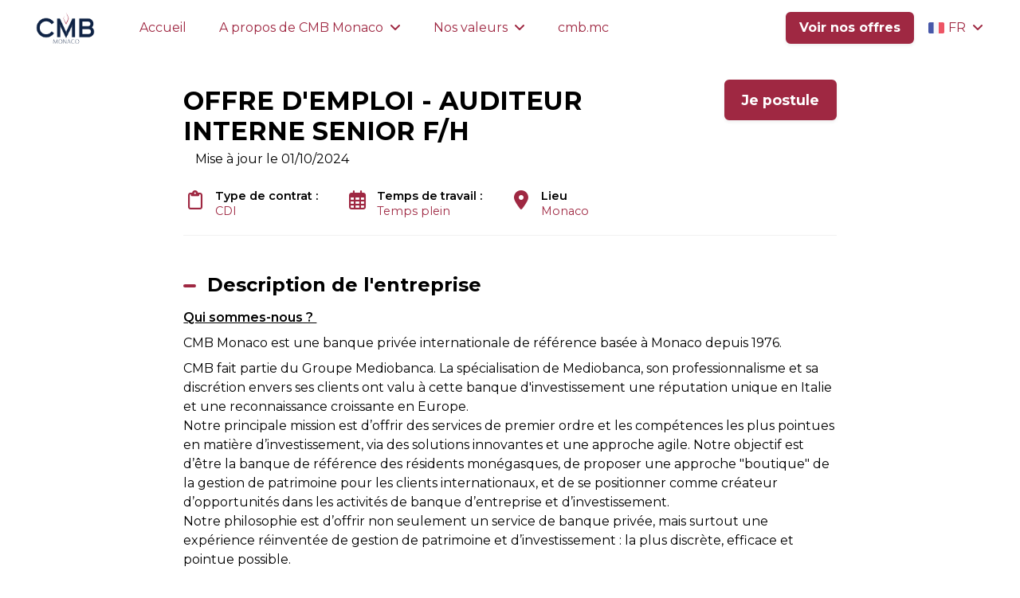

--- FILE ---
content_type: text/html; charset=utf-8
request_url: https://careers.werecruit.io/fr/cmb-monaco/offres/offre-demploi---auditeur-interne-senior-38837e
body_size: 22184
content:



 





<!DOCTYPE html>

<html lang="fr-fr"
      xmlns:og="http://ogp.me/ns#">
<head prefix="og: http://ogp.me/ns# fb: http://ogp.me/ns/fb#">
    <meta charset="utf-8">
    <meta http-equiv="X-UA-Compatible"
          content="IE=edge">
    <meta name="viewport"
          content="width=device-width, initial-scale=1">



    <title>OFFRE D&#x27;EMPLOI - AUDITEUR INTERNE SENIOR F/H - CDI &#xE0; Monaco | CMB Monaco</title>
    

    <meta content="website"
          property="og:type"/>
    <meta content="https://careers.werecruit.io/fr/cmb-monaco/offres/offre-demploi---auditeur-interne-senior-38837e"
          property="og:url"/>
    <meta content="careers.werecruit.io"
          property="og:site_name"/>
    <meta content="OFFRE D&#x27;EMPLOI - AUDITEUR INTERNE SENIOR F/H - CDI &#xE0; Monaco | CMB Monaco"
          property="og:title"/>
    <meta content="L&#x27;entreprise CMB Monaco recherche OFFRE D&#x27;EMPLOI - AUDITEUR INTERNE SENIOR F/H en CDI &#xE0; Monaco | Espace recrutement CMB Monaco"
          property="og:description"/>
    <meta content="https://wio.blob.core.windows.net/werecruit/4c22011f-4045-4800-a559-3584dabd4bc3.png"
          property="og:image"/>
    <meta name="twitter:card"
          content="summary_large_image"/>
    <meta name="twitter:url"
          content="https://careers.werecruit.io/fr/cmb-monaco/offres/offre-demploi---auditeur-interne-senior-38837e"/>
    <meta name="twitter:site"
          content="@We_Recruit_"/>
    <meta name="twitter:title"
          content="OFFRE D&#x27;EMPLOI - AUDITEUR INTERNE SENIOR F/H - CDI &#xE0; Monaco | CMB Monaco"/>
    <meta name="twitter:description"
          content="L&#x27;entreprise CMB Monaco recherche OFFRE D&#x27;EMPLOI - AUDITEUR INTERNE SENIOR F/H en CDI &#xE0; Monaco | Espace recrutement CMB Monaco"/>
    <meta name="twitter:image"
          content="https://wio.blob.core.windows.net/werecruit/4c22011f-4045-4800-a559-3584dabd4bc3.png"/>

    <meta name="title"
          content="OFFRE D&#x27;EMPLOI - AUDITEUR INTERNE SENIOR F/H - CDI &#xE0; Monaco | CMB Monaco"/>
    <meta name="description"
          content="L&#x27;entreprise CMB Monaco recherche OFFRE D&#x27;EMPLOI - AUDITEUR INTERNE SENIOR F/H en CDI &#xE0; Monaco | Espace recrutement CMB Monaco"/>
        <meta name="dcterms.created"
              content="2024-07-12"/>
        <meta name="dcterms.modified"
              content="2024-10-01"/>

        <meta name="robots"
              content="noindex, nofollow"/>

    <link rel="canonical"
          href="https://careers.werecruit.io/fr/cmb-monaco/offres/offre-demploi---auditeur-interne-senior-38837e"/>

            <link rel="alternate"
                  hreflang="fr-fr"
                  href="https://careers.werecruit.io/fr/cmb-monaco/offres/offre-demploi---auditeur-interne-senior38837e" />

    <link rel="alternate"
          hreflang="x-default"
          href="https://careers.werecruit.io/cmb-monaco"/>

    
        <link rel="shortcut icon"
              href="/Content/wr-theme/images/favicon.ico">
        <link rel="apple-touch-icon"
              sizes="180x180"
              href="/apple-touch-icon.png">
        <link rel="icon"
              type="image/png"
              sizes="32x32"
              href="/favicon-32x32.png">
        <link rel="icon"
              type="image/png"
              sizes="16x16"
              href="/favicon-16x16.png">

    
    

    <link rel="stylesheet" href="https://cdn.jsdelivr.net/npm/bootstrap@4.6.2/dist/css/bootstrap.min.css" integrity="sha384-xOolHFLEh07PJGoPkLv1IbcEPTNtaed2xpHsD9ESMhqIYd0nLMwNLD69Npy4HI+N" crossorigin="anonymous" />

    <!-- Fonts -->
    <link rel="stylesheet" href="https://wio.blob.core.windows.net/cdn/assets/fontawesome/css/brands.min.css" />
    <link rel="stylesheet" href="https://wio.blob.core.windows.net/cdn/assets/fontawesome/css/fontawesome.min.css" />
    <link rel="stylesheet" href="https://wio.blob.core.windows.net/cdn/assets/fontawesome/css/solid.min.css" />
    <link rel="stylesheet" href="https://wio.blob.core.windows.net/cdn/assets/fontawesome/css/regular.min.css" />

    <style>
        .random-4c4ac3d0-aa65-4ba6-8314-3d7338e6ce7e{
            color: #9F2842 !important; font-family: Montserrat;
        }

        .random-4c4ac3d0-aa65-4ba6-8314-3d7338e6ce7e:hover,
        .random-4c4ac3d0-aa65-4ba6-8314-3d7338e6ce7e.active-page,
        .dropdown-toggle:hover i,
        .dropdown-wrap .dropdown-toggle.random-4c4ac3d0-aa65-4ba6-8314-3d7338e6ce7e.active-page i {
            color: #212945 !important;
        }

        .nav-item.dropdown.dropdown-wrap .dropdown-menu {
            background-color: ;
        }

    </style>

        <link href="https://fonts.googleapis.com/css?family=Montserrat%7CMontserrat:ital,wght@0,600;1,600,0,700;1,700&display=swap" rel="stylesheet" />

    
    
        <link rel="stylesheet" href="/bundles/jobs/css-light.css?v=VAcvbmH_m5acXY0XUREVNy3ea7A" />
    

    <!--[if lt IE 9]>
        <script src="https://oss.maxcdn.com/html5shiv/3.7.2/html5shiv.min.js"></script>
        <script src="https://oss.maxcdn.com/respond/1.4.2/respond.min.js"></script>
    <![endif]-->



    <!-- Default styles -->
    <style>
       .color1 { color: #9F2842; } .color1:focus { color: #9F2842; } .background-color1 { background-color: #9F2842; } .border-color1 { border-color: #9F2842 !important; } .hover-color1:hover { color: #9F2842 !important; } .focus-color1:focus { border-color: #9F2842 !important; } .focus-color1:focus { box-shadow: 0 1px 1px 0 #9F2842 !important; } .before-color1::before { color: #9F2842 !important; } .before-background1::before { background: #9F2842 !important; } .hover-before-background1:hover::before { background: #9F2842 !important; } .checkbox-color1:checked+label::before { background: #9F2842 !important; } .custom-control-label-background1:hover+span.hover { background: #9F2842 !important; } .checkbox-color1:checked+.custom-control-label-background1+span.hover { background: #9F2842 !important; } .progressbar-color1 { color: #9F2842; } .progressbar-color1::-webkit-progress-value { background-color: #9F2842; } .progressbar-color1::-moz-progress-bar { background-color: #9F2842; } .rich-text a:hover { color: #9F2842; } .color2 { color: #212945; } .color2:focus { color: #212945; } .background-color2 { background-color: #212945; } .border-color2 { border-color: #212945 ; } .hover-color2:hover { color: #212945;} .color3 { color: #212945; } .color3:focus { color: #212945; } .background-color3 { background-color: #212945; } .border-color3 { border-color: #212945 ; } .hover-color3:hover { color: #212945 !important;} .color4 { color: #ffffff; } .color4:focus { color: #ffffff; } .color5 { color: #000000; } .color5:focus { color: #000000; } .background-color5 { background-color: #000000; } 
       .font1 { font-family: Montserrat; } .font2 { font-family: Montserrat; } 
       .button-style {font-family: Montserrat;border-radius: 6px;-webkit-box-shadow: 0 0.125rem 0.25rem rgba(0, 0, 0, .075);box-shadow: 0 0.125rem 0.25rem rgba(0, 0, 0, .075); }.button-style.cta-primary {font-family: Montserrat;border: 2px solid #9F2842;background-color: #9F2842;color: white;}.button-style.cta-primary:hover {font-family: Montserrat;background-color: white;color: #9F2842;}.button-style.cta-secondary {font-family: Montserrat;border: 2px solid transparent;background: white;border-color: #9F2842;color: #9F2842;}.button-style.cta-secondary:hover {font-family: Montserrat;color: white;background: #9F2842;}
    </style>

    
    <link rel="manifest"
          href="/site.webmanifest">
    <link rel="mask-icon"
          href="/safari-pinned-tab.svg"
          color="#5bbad5">
    <meta name="msapplication-TileColor"
          content="#da532c">
    <meta name="theme-color"
          content="#ffffff">


    <script type="text/javascript">!function(T,l,y){var S=T.location,k="script",D="instrumentationKey",C="ingestionendpoint",I="disableExceptionTracking",E="ai.device.",b="toLowerCase",w="crossOrigin",N="POST",e="appInsightsSDK",t=y.name||"appInsights";(y.name||T[e])&&(T[e]=t);var n=T[t]||function(d){var g=!1,f=!1,m={initialize:!0,queue:[],sv:"5",version:2,config:d};function v(e,t){var n={},a="Browser";return n[E+"id"]=a[b](),n[E+"type"]=a,n["ai.operation.name"]=S&&S.pathname||"_unknown_",n["ai.internal.sdkVersion"]="javascript:snippet_"+(m.sv||m.version),{time:function(){var e=new Date;function t(e){var t=""+e;return 1===t.length&&(t="0"+t),t}return e.getUTCFullYear()+"-"+t(1+e.getUTCMonth())+"-"+t(e.getUTCDate())+"T"+t(e.getUTCHours())+":"+t(e.getUTCMinutes())+":"+t(e.getUTCSeconds())+"."+((e.getUTCMilliseconds()/1e3).toFixed(3)+"").slice(2,5)+"Z"}(),iKey:e,name:"Microsoft.ApplicationInsights."+e.replace(/-/g,"")+"."+t,sampleRate:100,tags:n,data:{baseData:{ver:2}}}}var h=d.url||y.src;if(h){function a(e){var t,n,a,i,r,o,s,c,u,p,l;g=!0,m.queue=[],f||(f=!0,t=h,s=function(){var e={},t=d.connectionString;if(t)for(var n=t.split(";"),a=0;a<n.length;a++){var i=n[a].split("=");2===i.length&&(e[i[0][b]()]=i[1])}if(!e[C]){var r=e.endpointsuffix,o=r?e.location:null;e[C]="https://"+(o?o+".":"")+"dc."+(r||"services.visualstudio.com")}return e}(),c=s[D]||d[D]||"",u=s[C],p=u?u+"/v2/track":d.endpointUrl,(l=[]).push((n="SDK LOAD Failure: Failed to load Application Insights SDK script (See stack for details)",a=t,i=p,(o=(r=v(c,"Exception")).data).baseType="ExceptionData",o.baseData.exceptions=[{typeName:"SDKLoadFailed",message:n.replace(/\./g,"-"),hasFullStack:!1,stack:n+"\nSnippet failed to load ["+a+"] -- Telemetry is disabled\nHelp Link: https://go.microsoft.com/fwlink/?linkid=2128109\nHost: "+(S&&S.pathname||"_unknown_")+"\nEndpoint: "+i,parsedStack:[]}],r)),l.push(function(e,t,n,a){var i=v(c,"Message"),r=i.data;r.baseType="MessageData";var o=r.baseData;return o.message='AI (Internal): 99 message:"'+("SDK LOAD Failure: Failed to load Application Insights SDK script (See stack for details) ("+n+")").replace(/\"/g,"")+'"',o.properties={endpoint:a},i}(0,0,t,p)),function(e,t){if(JSON){var n=T.fetch;if(n&&!y.useXhr)n(t,{method:N,body:JSON.stringify(e),mode:"cors"});else if(XMLHttpRequest){var a=new XMLHttpRequest;a.open(N,t),a.setRequestHeader("Content-type","application/json"),a.send(JSON.stringify(e))}}}(l,p))}function i(e,t){f||setTimeout(function(){!t&&m.core||a()},500)}var e=function(){var n=l.createElement(k);n.src=h;var e=y[w];return!e&&""!==e||"undefined"==n[w]||(n[w]=e),n.onload=i,n.onerror=a,n.onreadystatechange=function(e,t){"loaded"!==n.readyState&&"complete"!==n.readyState||i(0,t)},n}();y.ld<0?l.getElementsByTagName("head")[0].appendChild(e):setTimeout(function(){l.getElementsByTagName(k)[0].parentNode.appendChild(e)},y.ld||0)}try{m.cookie=l.cookie}catch(p){}function t(e){for(;e.length;)!function(t){m[t]=function(){var e=arguments;g||m.queue.push(function(){m[t].apply(m,e)})}}(e.pop())}var n="track",r="TrackPage",o="TrackEvent";t([n+"Event",n+"PageView",n+"Exception",n+"Trace",n+"DependencyData",n+"Metric",n+"PageViewPerformance","start"+r,"stop"+r,"start"+o,"stop"+o,"addTelemetryInitializer","setAuthenticatedUserContext","clearAuthenticatedUserContext","flush"]),m.SeverityLevel={Verbose:0,Information:1,Warning:2,Error:3,Critical:4};var s=(d.extensionConfig||{}).ApplicationInsightsAnalytics||{};if(!0!==d[I]&&!0!==s[I]){var c="onerror";t(["_"+c]);var u=T[c];T[c]=function(e,t,n,a,i){var r=u&&u(e,t,n,a,i);return!0!==r&&m["_"+c]({message:e,url:t,lineNumber:n,columnNumber:a,error:i}),r},d.autoExceptionInstrumented=!0}return m}(y.cfg);function a(){y.onInit&&y.onInit(n)}(T[t]=n).queue&&0===n.queue.length?(n.queue.push(a),n.trackPageView({})):a()}(window,document,{
src: "https://js.monitor.azure.com/scripts/b/ai.2.min.js", // The SDK URL Source
crossOrigin: "anonymous", 
cfg: { // Application Insights Configuration
    connectionString: 'InstrumentationKey=e2ac5df8-e7ab-46c9-acd6-3b0f9ca372bd;IngestionEndpoint=https://westeurope-0.in.applicationinsights.azure.com/;LiveEndpoint=https://westeurope.livediagnostics.monitor.azure.com/'
}});</script>
</head>
<body>



<div class="wrapper">
<div class="navbar-wrap font2"
     style="background-color: #ffffff">

    <!-- Desktop menu -->
    <nav class="navbar navbar-expand-md navbar-light"
         style="background-color: #ffffff">
            <a class="navbar-brand"
               href="https://careers.werecruit.io/fr/cmb-monaco">
                <img id="logo" src="https://wio.blob.core.windows.net/werecruit/4c22011f-4045-4800-a559-3584dabd4bc3.png" alt="logo"/>
            </a>
        <div class="navbar-toggler btn d-md-none random-4c4ac3d0-aa65-4ba6-8314-3d7338e6ce7e"
             id="sidebarCollapse"
             role="menu"
             data-toggle="collapse"
             data-target="#navbarToggler"
             aria-expanded="false">
            <div class="hamburger hamburger--squeeze">
                <div class="hamburger-box">
                    <div class="hamburger-inner"></div>
                </div>
            </div>
            <span class="d-block menu-text">Menu</span>
        </div>

        <div class="nav-container d-none d-md-flex">
            <ul class="navbar-nav overflow-hidden"
                id="main-menu">
<li class="nav-item responsive-item ">
                <a href="https://careers.werecruit.io/fr/cmb-monaco"
                   class=" color1 hover-color2 random-4c4ac3d0-aa65-4ba6-8314-3d7338e6ce7e">
                    Accueil
                </a>
        </li><li class="nav-item responsive-item dropdown dropdown-wrap">
                <a class="dropdown-toggle color1 hover-color2 random-4c4ac3d0-aa65-4ba6-8314-3d7338e6ce7e "
                   aria-haspopup="true"
                   aria-expanded="false"
                   href="https://careers.werecruit.io/fr/cmb-monaco/a-propos-de-cmb-monaco">
                    A propos de CMB Monaco
                    <i class="fas fa-angle-down ml-2"></i>
                </a>
                <div class="dropdown-menu">
                    <a class="sub-page-link random-4c4ac3d0-aa65-4ba6-8314-3d7338e6ce7e "
                       href="https://careers.werecruit.io/fr/cmb-monaco/a-propos-de-cmb-monaco">
                        A propos de CMB Monaco
                    </a>

                        <a class="sub-page-link random-4c4ac3d0-aa65-4ba6-8314-3d7338e6ce7e " href="https://careers.werecruit.io/fr/cmb-monaco/temoignages-de-collaborateurs">
                            T&#xE9;moignages de collaborateurs
                        </a>
                        <a class="sub-page-link random-4c4ac3d0-aa65-4ba6-8314-3d7338e6ce7e " href="https://careers.werecruit.io/fr/cmb-monaco/graduate-program">
                            Graduate Program
                        </a>
                        <a class="sub-page-link random-4c4ac3d0-aa65-4ba6-8314-3d7338e6ce7e " href="https://careers.werecruit.io/fr/cmb-monaco/le-mot-du-ceo">
                            Le mot du CEO
                        </a>
                        <a class="sub-page-link random-4c4ac3d0-aa65-4ba6-8314-3d7338e6ce7e " href="https://careers.werecruit.io/fr/cmb-monaco/le-mot-de-la-head-of-hr">
                            Le mot de la Head of HR
                        </a>
                </div>
        </li><li class="nav-item responsive-item dropdown dropdown-wrap">
                <a class="dropdown-toggle color1 hover-color2 random-4c4ac3d0-aa65-4ba6-8314-3d7338e6ce7e "
                   aria-haspopup="true"
                   aria-expanded="false"
                   href="https://careers.werecruit.io/fr/cmb-monaco/nos-valeurs">
                    Nos valeurs
                    <i class="fas fa-angle-down ml-2"></i>
                </a>
                <div class="dropdown-menu">
                    <a class="sub-page-link random-4c4ac3d0-aa65-4ba6-8314-3d7338e6ce7e "
                       href="https://careers.werecruit.io/fr/cmb-monaco/nos-valeurs">
                        Nos valeurs
                    </a>

                        <a class="sub-page-link random-4c4ac3d0-aa65-4ba6-8314-3d7338e6ce7e " href="https://careers.werecruit.io/fr/cmb-monaco/diversite-et-inclusion">
                            Diversit&#xE9; et inclusion
                        </a>
                        <a class="sub-page-link random-4c4ac3d0-aa65-4ba6-8314-3d7338e6ce7e " href="https://careers.werecruit.io/fr/cmb-monaco/notre-manifesto">
                            Notre Manifeste
                        </a>
                </div>
        </li>                            <li class="nav-item responsive-item" data-sortOrder="5">
                                



<style>
    .random-21340ad6-633b-44ee-a51c-d2e21ab867ed{
        color: #9F2842 !important; font-family: Montserrat;
    }

    .random-21340ad6-633b-44ee-a51c-d2e21ab867ed:hover{
        color: #9F2842 !important; 
    }
</style>


    <a href="https://www.cmb.mc/"
       class="color1 hover-color2 random-21340ad6-633b-44ee-a51c-d2e21ab867ed "
       target="_blank">
        cmb.mc
    </a>

                            </li>
            </ul>

            <div class="nav-item dropdown dropdown-wrap nav-overflow">
                <button class="dropdown-toggle color1 hover-color2 random-4c4ac3d0-aa65-4ba6-8314-3d7338e6ce7e "
                        aria-haspopup="true"
                        aria-expanded="false">
                    Plus
                    <i class="fas fa-angle-down ml-2"></i>
                </button>
                <div class="dropdown-menu">
                    <ul id="menu2">
                    </ul>
                </div>
            </div>

            <ul class="navbar-cta">
                    <li class="cta-item">
                        



    <a class="button font2  cta-primary button-style" href="/fr/redirectToPage/13561#block-06ecf8c3-05c4-40a3-ace1-63e68ebd2213">
        Voir nos offres
    </a>

                    </li>

                    <li class="nav-item dropdown dropdown-wrap nav-language">
                        <!-- <div class="btn-group"> -->
                        <button class="btn-sm dropdown-toggle random-4c4ac3d0-aa65-4ba6-8314-3d7338e6ce7e"
                                type="button"
                                data-toggle="dropdown"
                                aria-haspopup="true"
                                aria-expanded="false">
                            <img src="https://wio.blob.core.windows.net/cdn/app/images/flags/France.png"
                                 alt=""/>
                            FR
                            <i class="fas fa-angle-down ml-2"></i>
                        </button>
                        <div class="dropdown-menu dropdown-menu-right">
                                <a class="button-language sub-page-link random-4c4ac3d0-aa65-4ba6-8314-3d7338e6ce7e "
                                   href="https://careers.werecruit.io/en/cmb-monaco">
                                    <img src="https://wio.blob.core.windows.net/cdn/app/images/flags/United-Kingdom.png"
                                         alt=""/> EN
                                </a>
                                <a class="button-language sub-page-link random-4c4ac3d0-aa65-4ba6-8314-3d7338e6ce7e active-page"
                                   href="https://careers.werecruit.io/fr/cmb-monaco">
                                    <img src="https://wio.blob.core.windows.net/cdn/app/images/flags/France.png"
                                         alt=""/> FR
                                </a>
                        </div>
                    </li>
            </ul>
        </div>
    </nav>
</div>
  
<!-- Smartphone menu -->
<div class="slide-menu font2 d-md-none"
     style="background-color: #ffffff"
     id="sidebar">
    <ul>
<li class="nav-item">
                <a href="https://careers.werecruit.io/fr/cmb-monaco"
                   class=" color1 hover-color2 separator random-4c4ac3d0-aa65-4ba6-8314-3d7338e6ce7e">
                    Accueil
                </a>
        </li><li class="nav-item">
                <a class="color1 hover-color2 sub-parent separator random-4c4ac3d0-aa65-4ba6-8314-3d7338e6ce7e "
                   aria-haspopup="true"
                   aria-expanded="false"
                   href="https://careers.werecruit.io/fr/cmb-monaco/a-propos-de-cmb-monaco">
                    A propos de CMB Monaco
                    <i class="fas fa-angle-down ml-2"></i>
                </a>
                <ul>
                    <li>
                        <a class="color1 hover-color2 separator button-language random-4c4ac3d0-aa65-4ba6-8314-3d7338e6ce7e "
                           href="https://careers.werecruit.io/fr/cmb-monaco/a-propos-de-cmb-monaco">
                            A propos de CMB Monaco
                        </a>
                    </li>

                        <li>
                            <a class="color1 hover-color2 separator sub-page-link random-4c4ac3d0-aa65-4ba6-8314-3d7338e6ce7e " href="https://careers.werecruit.io/fr/cmb-monaco/temoignages-de-collaborateurs">
                                T&#xE9;moignages de collaborateurs
                            </a>
                        </li>
                        <li>
                            <a class="color1 hover-color2 separator sub-page-link random-4c4ac3d0-aa65-4ba6-8314-3d7338e6ce7e " href="https://careers.werecruit.io/fr/cmb-monaco/graduate-program">
                                Graduate Program
                            </a>
                        </li>
                        <li>
                            <a class="color1 hover-color2 separator sub-page-link random-4c4ac3d0-aa65-4ba6-8314-3d7338e6ce7e " href="https://careers.werecruit.io/fr/cmb-monaco/le-mot-du-ceo">
                                Le mot du CEO
                            </a>
                        </li>
                        <li>
                            <a class="color1 hover-color2 separator sub-page-link random-4c4ac3d0-aa65-4ba6-8314-3d7338e6ce7e " href="https://careers.werecruit.io/fr/cmb-monaco/le-mot-de-la-head-of-hr">
                                Le mot de la Head of HR
                            </a>
                        </li>
                </ul>
        </li><li class="nav-item">
                <a class="color1 hover-color2 sub-parent separator random-4c4ac3d0-aa65-4ba6-8314-3d7338e6ce7e "
                   aria-haspopup="true"
                   aria-expanded="false"
                   href="https://careers.werecruit.io/fr/cmb-monaco/nos-valeurs">
                    Nos valeurs
                    <i class="fas fa-angle-down ml-2"></i>
                </a>
                <ul>
                    <li>
                        <a class="color1 hover-color2 separator button-language random-4c4ac3d0-aa65-4ba6-8314-3d7338e6ce7e "
                           href="https://careers.werecruit.io/fr/cmb-monaco/nos-valeurs">
                            Nos valeurs
                        </a>
                    </li>

                        <li>
                            <a class="color1 hover-color2 separator sub-page-link random-4c4ac3d0-aa65-4ba6-8314-3d7338e6ce7e " href="https://careers.werecruit.io/fr/cmb-monaco/diversite-et-inclusion">
                                Diversit&#xE9; et inclusion
                            </a>
                        </li>
                        <li>
                            <a class="color1 hover-color2 separator sub-page-link random-4c4ac3d0-aa65-4ba6-8314-3d7338e6ce7e " href="https://careers.werecruit.io/fr/cmb-monaco/notre-manifesto">
                                Notre Manifeste
                            </a>
                        </li>
                </ul>
        </li>                    <li class="nav-item">
                        



<style>
    .random-22774dee-c3f1-4d33-a0ff-8516ac08ccdb{
        color: #9F2842 !important; font-family: Montserrat;
    }

    .random-22774dee-c3f1-4d33-a0ff-8516ac08ccdb:hover{
        color: #9F2842 !important; 
    }
</style>


    <a href="https://www.cmb.mc/"
       class="color1 hover-color2 random-22774dee-c3f1-4d33-a0ff-8516ac08ccdb separator"
       target="_blank">
        cmb.mc
    </a>

                    </li>

            <li class="nav-item">
                <a href="#"
                   class="color1 hover-color2 sub-parent random-4c4ac3d0-aa65-4ba6-8314-3d7338e6ce7e">
                    FR
                </a>
                <ul>
                        <li>
                            <a class="color1 hover-color2 separator button-language random-4c4ac3d0-aa65-4ba6-8314-3d7338e6ce7e "
                               href="https://careers.werecruit.io/en/cmb-monaco">
                                <img src="https://wio.blob.core.windows.net/cdn/app/images/flags/United-Kingdom.png"
                                     alt=""/> EN
                            </a>
                        </li>
                        <li>
                            <a class="color1 hover-color2 separator button-language random-4c4ac3d0-aa65-4ba6-8314-3d7338e6ce7e active-page"
                               href="https://careers.werecruit.io/fr/cmb-monaco">
                                <img src="https://wio.blob.core.windows.net/cdn/app/images/flags/France.png"
                                     alt=""/> FR
                            </a>
                        </li>
                </ul>
            </li>

        <li class="nav-item nav-buttons row m-0">
                <div class="col-12 col-sm-6 p-0">
                    



    <a class="button font2  cta-primary button-style" href="/fr/redirectToPage/13561#block-06ecf8c3-05c4-40a3-ace1-63e68ebd2213">
        Voir nos offres
    </a>

                </div>
        </li>
    </ul>
</div>

<div class="main-container show"
     id="content">

        <nav class="fixed-nav font2 offer-nav">
            <div class="row nav-wrap">
                    <div class="font1 post-title">
OFFRE D&#x27;EMPLOI - AUDITEUR INTERNE SENIOR F/H                    </div>
                    <div class="apply-btn">
                        <div class="col-12 col-md-auto cta-apply p-0">
                            <span class="button cta-primary button-style">
Je postule &#xE0; cette offre                            </span>
                        </div>
                    </div>
            </div>
        </nav>


    
















<article class="single-offre font2 color5 first-block"
         id="block-51f5bdcb-1143-407f-bc6f-79dcf71166e5"
         style="background-color: #ffffff">
<div>
    <div class="post-title row">
        <div class="col-12 col-md-8 col-lg-9">
            <h1 class="font1 color5 h2 bloc-title mt-2 mb-2 bloc-title"
                style="color: #000000 !important; font-family: Montserrat;">
                OFFRE D&#x27;EMPLOI - AUDITEUR INTERNE SENIOR F/H
            </h1>
        </div>

            <div class="col-12 col-md-4 col-lg-3 cta-apply">
                



    <span class="button font2  cta-primary button-style">
        Je postule
    </span>

            </div>
    </div>
    <div class="col-12">
            <span class="d-inline">
                Mise &#xE0; jour le 
                01/10/2024
            </span>
    </div>
    <div class="overview mt-2 mb-5">
        <ul class="row py-2">
                <li class="col-12 col-sm-auto"
                    style="color: #9F2842 !important; font-family: Montserrat;">
                    <i class="far fa-clipboard"></i>
                    <p style="color: #9F2842 !important; font-family: Montserrat;">
                        <span>
                            Type de contrat :&nbsp;
                        </span>
                        CDI
                    </p>
                </li>
                <li class="col-12 col-sm-auto"
                    style="color: #9F2842 !important; font-family: Montserrat;">
                    <i class="far fa-calendar-alt">
                    </i>
                    <p style="color: #9F2842 !important; font-family: Montserrat;">
                        <span>
                            Temps de travail :&nbsp;
                        </span>
Temps plein                    </p>
                </li>
                <li class="col-12 col-sm-auto"
                    style="color: #9F2842 !important; font-family: Montserrat;">
                    <i class="fas fa-map-marker-alt">
                    </i>
                    <p style="color: #9F2842 !important; font-family: Montserrat;">
                        <span>
                            Lieu
                        </span>
                        Monaco
                    </p>
                </li>

        </ul>
    </div>
    <div class="description rich-text border-color1 mb-5">
            <div>
                <h2 style="color: #000000 !important; font-family: Montserrat;"
                    class="h4 description-subtitle before-background1">
                    Description de l&#x27;entreprise
                </h2>
                <p><u><strong>Qui sommes-nous ?&nbsp;</strong></u></p>
<p>CMB Monaco est une banque priv&eacute;e internationale de r&eacute;f&eacute;rence bas&eacute;e &agrave; Monaco depuis 1976.</p>
<p>CMB&nbsp;fait partie du Groupe Mediobanca.&nbsp;La&nbsp;sp&eacute;cialisation de Mediobanca, son professionnalisme et sa discr&eacute;tion envers ses clients ont valu &agrave; cette banque d'investissement une r&eacute;putation unique en Italie et une reconnaissance croissante en Europe.</p>
<p>Notre principale mission est d&rsquo;offrir des services de premier ordre et les comp&eacute;tences les plus pointues en mati&egrave;re d&rsquo;investissement, via des solutions innovantes et une approche agile. Notre objectif est d&rsquo;&ecirc;tre la banque de r&eacute;f&eacute;rence des r&eacute;sidents mon&eacute;gasques, de proposer une approche "boutique" de la gestion de patrimoine pour les clients internationaux, et de se positionner comme cr&eacute;ateur d&rsquo;opportunit&eacute;s dans les activit&eacute;s de banque d&rsquo;entreprise et d&rsquo;investissement.</p>
<p>Notre philosophie est d&rsquo;offrir non seulement un service de banque priv&eacute;e, mais surtout une exp&eacute;rience r&eacute;invent&eacute;e de gestion de patrimoine et d&rsquo;investissement : la plus discr&egrave;te, efficace et pointue possible.</p>
<p>&nbsp;</p>
<p><u><strong>Pourquoi venir travailler chez nous&nbsp;?</strong></u></p>
<p>La culture de notre &eacute;tablissement est ancr&eacute;e dans nos valeurs fondamentales :</p>
<p>-&gt; PACE : Passion, Agilit&eacute;, Care, Excellence.</p>
<p>Nous aimons &eacute;voluer &agrave; un rythme rapide : nous nous effor&ccedil;ons constamment d'innover, de trouver des moyens plus efficaces de faire notre travail et de passer d'une approche conservatrice &agrave; une approche dynamique.</p>
<p>Vous n'avez pas besoin de rejoindre la plus grande banque pour vivre en grand.</p>
<p>Chez CMB Monaco, vous rejoindrez des &eacute;quipes diverses et inclusives qui se soutiennent mutuellement et vous donneront les moyens d'atteindre votre plein potentiel.</p>
<p>&nbsp;</p>
            </div>


            <div>
                <h2 style="color: #000000 !important; font-family: Montserrat;"
                    class="h4 description-subtitle before-background1">
                    Description du poste</h2>
                <p>Dans le cadre d'un futur d&eacute;part &agrave; la retraite, nous recherchons un auditeur interne senior.</p>
            </div>

            <div>
                <h2 style="color: #000000 !important; font-family: Montserrat;"
                    class="h4 description-subtitle before-background1">
                    Profil recherch&#xE9; H/F</h2>
                <p><strong><u>Nous recherchons un candidat/candidate qui poss&egrave;de les comp&eacute;tences ci-dessous :</u></strong></p>
<p>Bac +5 en Contr&ocirc;le / Audit du secteur bancaire</p>
<p>Exp&eacute;rience : 10 ans d&rsquo;exp&eacute;rience dans un poste similaire</p>
<p>Maitrise du Pack Office et du traitement des bases de donn&eacute;es<strong><br></strong></p>
<p>&nbsp;</p>
<p><strong><strong><u>Vous serez amen&eacute;(e) &agrave; effectuer les missions ci-dessous</u></strong>&nbsp;:</strong></p>
<ul>
<li class="xmsonormal" style="font-weight: bold;"><strong>Missions p&eacute;riodiques de contr&ocirc;le de cycles ou d&rsquo;unit&eacute;s</strong></li>
<li class="xmsonormal">Pr&eacute;paration des missions, dont lettre de mission, pr&eacute;-analyse comprenant les proc&eacute;dures identifi&eacute;es, questionnaire/gap analysis, r&eacute;union de lancement</li>
<li class="xmsonormal">R&eacute;alisation autonome des missions d&rsquo;audit : analyse organisationnelle, revue de fonctionnement, audit op&eacute;rationnel ou informatique</li>
<li class="xmsonormal">D&eacute;livrance des rapports avec pr&eacute;sentation aux Responsables de l&rsquo;activit&eacute; audit&eacute;e, aux Dirigeants effectifs d&eacute;sign&eacute;s et &agrave; l&rsquo;Inspection de notre Maison m&egrave;re</li>
<li class="xmsonormal">Formulation de recommandations/plans d&rsquo;action et sensibilisations</li>
<li class="xmsonormal">Gestion autonome du calendrier des missions planifi&eacute;es</li>
</ul>
<p>&nbsp;</p>
<ul type="disc">
<li class="xmsonormal" style="font-weight: bold;"><strong>Missions de contr&ocirc;les en lien avec des irr&eacute;gularit&eacute;s particuli&egrave;res</strong></li>
<li class="xmsonormal">Collecte de l&rsquo;ordre de mission exceptionnelle des Dirigeants effectifs, du Comit&eacute; des Risques ou du Conseil d&rsquo;Administration</li>
<li class="xmsonormal">R&eacute;alisation autonome du contr&ocirc;le</li>
<li class="xmsonormal">D&eacute;livrance des r&eacute;sultats, selon la forme sollicit&eacute;e par les Dirigeants effectifs, copie Inspection Mediobanca et Comit&eacute; des Risques</li>
</ul>
<p>&nbsp;</p>
<ul type="disc">
<li class="xmsonormal" style="font-weight: bold;"><strong>Relations avec les Autorit&eacute;s de tutelle et de surveillance ad int&eacute;rim</strong></li>
<li class="xmsonormal">Participation au Comit&eacute; des Risques et au Conseil d&rsquo;Administration</li>
<li class="xmsonormal">Prise de connaissance des flux d&rsquo;informations communiqu&eacute;s par la Conformit&eacute; et le CRO/RM&amp;C en charge</li>
</ul>
<p>&nbsp;</p>
<p><strong><u>Pour r&eacute;ussir dans ses missions, le candidat/la candidate devra d&eacute;montrer les qualit&eacute;s suivantes :</u></strong></p>
<ul>
<li>Faire preuve de capacit&eacute;s relationnelles et redactionnelles&nbsp;</li>
<li>
<p>Contribuer et participer &agrave; la fluidit&eacute; r&eacute;ciproque des &eacute;changes interservices, dans un contexte relationnel exigeant</p>
</li>
<li>Avoir le sens de l'initiative</li>
<li>Savoir s&rsquo;adapter et prendre des d&eacute;cisions</li>
<li>Etre rigoureux et pr&eacute;cis</li>
<li>Savoir travailler en &eacute;quipe</li>
<li>Sens de la confidentialit&eacute;</li>
</ul>
<p>&nbsp;</p>
<p><strong><u>Conditions d&rsquo;embauche</u></strong></p>
<p>Statut : Cadre</p>
            </div>


        <!-- Language -->
            <div>
                <h2 style="color: #000000 !important; font-family: Montserrat;"
                    class="h4 description-subtitle before-background1">
                    Langues souhait&#xE9;es
                </h2>
                <ul class="wanted-languages m-0">
                        <li class="list-style-none">
                                <img src="https://wio.blob.core.windows.net/cdn/app/images/flags/United-Kingdom.png" alt="Anglais">
                            Anglais - Niveau avanc&#xE9;
                        </li>
                </ul>
            </div>


        <div>
            <p>Réf: 38837e03-d7bc-44e9-9eeb-f041aaa2ce6a</p>
        </div>
    </div>


    <section class="container offer-form position-filled">
        <div class="row">
            <div class="col-lg-12 col-md-12 col-sm-12 col-xs-12 mb-5">
                <div class="col-lg-12 col-md-12 col-sm-12 col-xs-12">
                    <div class="text-center">
                            <p>Le poste n&#x27;est plus &#xE0; pourvoir.</p>
                    </div>
                </div>
            </div>
        </div>
    </section>

    <div class="rsn-wrap color5 font2">
        <span class="w-100 d-block center my-2">
Partager l&#x27;offre        </span>
        <ul class="">
            <li class="">
                <a href="https://www.facebook.com/sharer.php?u=https://careers.werecruit.io/fr/cmb-monaco/offres/offre-demploi---auditeur-interne-senior-38837e"
                   name="fb_share"
                   target="_blank"
                   class="hover-color1">
                    <span>
                        <i class="fab fa-facebook-f"></i>
                    </span>
                </a>
            </li>
                <li class="">
                    <a href="https://twitter.com/intent/tweet/?url=https://careers.werecruit.io/fr/cmb-monaco/offres/offre-demploi---auditeur-interne-senior-38837e&text=Postulez à cette offre -->&via=We_Recruit_"
                       target="_blank"
                       class="hover-color1">
                        <span>
                            <i class="fa-brands fa-x-twitter"></i>
                        </span>
                    </a>
                </li>
                <li class="">
                    <a href="http://www.linkedin.com/shareArticle?mini=true&url=https://careers.werecruit.io/fr/cmb-monaco/offres/offre-demploi---auditeur-interne-senior-38837e&title=Postulez à cette offre"
                       target="_blank"
                       class="hover-color1">
                        <span>
                            <i class="fab fa-linkedin-in"></i>
                        </span>
                    </a>
                </li>
                <li class="">
                    <a href="mailto:?subject=Postulez à cette Offre&body=https://careers.werecruit.io/fr/cmb-monaco/offres/offre-demploi---auditeur-interne-senior-38837e"
                       target="_blank"
                       class="hover-color1">
                        <span>
                            <i class="far fa-envelope"></i>
                            <!-- <span class="d-none d-sm-block">Partager par email</span> -->
                        </span>
                    </a>
                </li>
        </ul>
    </div>

</div>
</article>
         
<script src="https://code.jquery.com/jquery-3.6.0.min.js" integrity="sha256-/xUj+3OJU5yExlq6GSYGSHk7tPXikynS7ogEvDej/m4=" crossorigin="anonymous"></script>

    <script src="https://cdnjs.cloudflare.com/ajax/libs/jquery-validate/1.19.3/jquery.validate.min.js" integrity="sha512-37T7leoNS06R80c8Ulq7cdCDU5MNQBwlYoy1TX/WUsLFC2eYNqtKlV0QjH7r8JpG/S0GUMZwebnVFLPd6SU5yg==" crossorigin="anonymous" referrerpolicy="no-referrer"></script>

    <script type="didomi/javascript" data-vendor="facebook">
        (function(d, s, id) {
            var js, fjs = d.getElementsByTagName(s)[0];
            if (d.getElementById(id)) {
                return;
            }
            js = d.createElement(s);
            js.id = id;
            js.src = "//connect.facebook.net/fr_FR/sdk.js#xfbml=1&version=v2.3";
            fjs.parentNode.insertBefore(js, fjs);
        }(document, 'script', 'facebook-jssdk'));
    </script>


    <script type="didomi/javascript" data-vendor="twitter">
        window.twttr = (function(d, s, id) {
            var js,
                fjs = d.getElementsByTagName(s)[0],
                t = window.twttr || {};
            if (d.getElementById(id)) return t;
            js = d.createElement(s);
            js.id = id;
            js.src = "https://platform.twitter.com/widgets.js";
            fjs.parentNode.insertBefore(js, fjs);

            t._e = [];
            t.ready = function(f) {
                t._e.push(f);
            };

            return t;
        }(document, "script", "twitter-wjs"));
    </script>


    <script type="text/javascript">
        $(".dropdown dt a").on('click',
            function() {
                $('ul[data-id=' + $(this).attr('data-id') + ']').slideToggle('fast');
            });

        $(document).bind('click',
            function(e) {
                var $clicked = $(e.target);
                if (!$clicked.parents().hasClass("dropdown")) {
                    $(".dropdown dd ul").hide();
                }
            });

        $('.mutliSelect input[type="checkbox"]').on('click',
            function() {
                var inputId = $(this).attr('class');
                var selectId = inputId.replace('custom-control-input checkbox-color1 checkbox-element question-', "");
                var title = $(this).closest('.mutliSelect').find('input[type="checkbox"]').val(),
                    title = $(this).val() + ",";

                if ($(this).is(':checked')) {
                    var html = '<span title="' + title + '">' + title + '</span>';
                    $('.multiSel-' + selectId).append(html);
                    $(".hida-" + selectId).hide();
                } else {
                    $('span[title="' + title + '"]').remove();
                    var ret = $(".hida");
                    $('.dropdown dt a').append(ret);

                }
            });
    </script>

    <script type="text/javascript">
        var isSafari = !!navigator.userAgent.match(/Version\/[\d\.]+.*Safari/);
        if (isSafari) {
            var form = document.getElementById('form'); // form has to have ID: <form id="formID">
            form.noValidate = true;
            form.addEventListener('submit',
                function(event) { // listen for form submitting
                    if (!event.target.checkValidity()) {
                        event.preventDefault(); // dismiss the default functionality
                        document.getElementById('errorMessageDiv').style.display = 'block';
                    }
                },
                false);
        }
    </script>

    <script type="text/javascript">
        var questions =
            [{"choices":[],"type":0,"id":"8ec7d3ac-97de-4605-9a16-d2966e956bbd"},{"choices":[],"type":1,"id":"0a58931f-ad46-4e9a-b47f-42de0773f1f2"},{"choices":[{"id":"f0a72bd3-9994-4b31-9ec2-312b7a40e1bc"},{"id":"14b2da26-badb-425f-92f4-3c2d2c34c4da"},{"id":"0af8e15f-b538-48d1-94fa-7121d36f9421"},{"id":"8ac9c51c-9d0e-4882-8228-8b14e28f8fc8"},{"id":"a814e885-1be8-41cb-99b3-9ff5c3039ba3"},{"id":"1299e5d2-d301-44b0-bc8c-a26ac3a48cd1"}],"type":3,"id":"ea01c337-4973-4d37-878a-f10be1c5c423"},{"choices":[],"type":0,"id":"20abc817-5c19-4120-8679-28e1a825fc06"}];

        questions.forEach(
            function(q) {
                $('.question-' + q.id)
                    .click(
                        function() {
                            if (q.type === 2 || q.type === 3) {
                                var query = q.choices.find(
                                    function(c) {
                                        return $('#question-' + c.id).is(':checked');
                                    });
                                if (query) {
                                    $('.question-' + q.id).attr("required", false);
                                } else {
                                    $('.question-' + q.id).attr("required", true);
                                }

                            }

                        });
            });


    </script>
        <script type="didomi/javascript" data-vendor="c:indeed-3K8TJDqt">
            (function(d, s, id) {
                var js, iajs = d.getElementsByTagName(s)[0];
                if (d.getElementById(id)) {
                    return;
                }
                js = d.createElement(s);
                js.id = id;
                js.async = true;
                js.src = "https://apply.indeed.com/indeedapply/static/scripts/app/bootstrap.js?hl=fr";
           
                iajs.parentNode.insertBefore(js, iajs);
            }(document, 'script', 'indeed-apply-js'));
        </script>

    <script type="text/javascript">
        $(".checkbox-element").each((index, element)=>{
        $(element).on('click', function(){
            var $this = $(this);
            var questionId = $this.data('question-id');
            var otherCheckboxes = $('.question-'+questionId);
            var checkedElements = otherCheckboxes.toArray().filter(i=>$(i).is(':checked'));
            var questionInput = $("#question-"+questionId);
            questionInput.val(checkedElements.length ? "OK":"");
            questionInput.trigger('focus');
            questionInput.trigger('blur');
            window.formValidator.element("#question-"+questionId);
        })
    })
    </script>
    <script type="text/javascript">
        $(document).ready(function() {
            $('.description-blocks a').attr('target', '_blank');
            $('input[type="file"]').each(function(index, element){
                    $(this).change(function(){
                    $(this).blur().focus().blur();
                });
            })
        });
        $('#form').on('keyup keypress', function(e) {
            var keyCode = e.keyCode || e.which;
            if (keyCode === 13) {
                e.preventDefault();
                return false;
            }
        });
        $.validator.methods.phoneNumber = function(value, element) {
            return this.optional(element) || /^((\+\d{1,3}(-| )?\(?\d\)?(-| )?\d{1,5})|(\(?\d{2,6}\)?))(-| )?(\d{3,4})(-| )?(\d{4})(( x| ext)\d{1,5}){0,1}$/.test(value);
        };
        window.formValidator = $("#form").validate({
            ignore: [],
            rules: {
                phone: {
                    required: true,
                    phoneNumber: true
                },
            },
            errorPlacement: function(error, element) {
                console.log(error, element);
                error.addClass('invalid-feedback');
                if (element.is('input[type=radio], input[type=checkbox]')) {
                    element.parent().parent().append(error);
                } else {
                    error.insertAfter(element);
                }
            },
            highlight: function(element, errorClass, validClass) {
                $element = $(element);
                if ($element.is('input[type=hidden].qcm-field')) {
                    var questionId = $element.data('question-id');
                    var div = $('div[data-question-id="' + questionId + '"]');
                    div.addClass(errorClass);
                    div.find("button").addClass(errorClass);
                    div.removeClass(validClass);
                    div.find("button").removeClass(validClass);
                } else {
                    $element.parent().addClass(errorClass).removeClass(validClass);
                    $element.addClass(errorClass).removeClass(validClass);
                    $element.parent().find("button").addClass(errorClass).removeClass(validClass);
                }
            },
            unhighlight: function(element, errorClass, validClass) {
                $element = $(element);
                if ($element.is('input[type=hidden].qcm-field')) {
                    var questionId = $element.data('question-id');
                    var div = $('div[data-question-id="' + questionId + '"]');
                    div.addClass(validClass);
                    div.find("button").addClass(validClass);
                    div.removeClass(errorClass);
                    div.find("button").removeClass(errorClass);
                } else {
                    $(element).parent().removeClass(errorClass).addClass(validClass);
                    $(element).addClass(validClass).removeClass(errorClass);
                    $(element).parent().find("button").addClass(validClass).removeClass(errorClass);
                }
            },
            submitHandler: function(form) {
                var shouldSubmit = true;
                if (shouldSubmit) {
                    form.submit();
                    var button = $('button[type="submit"]');
                    $('#loader').removeClass("hidden");
                    $('#submit-button').addClass("hidden");
                    $($('.cta-apply')[0]).addClass('hidden');
                    $($('.cta-apply')[1]).addClass('hidden')
                    setTimeout(function() {
                        button.attr('disabled', 'disabled');
                        button.prop('disabled', true);
                    }, 0);
                }
            },
            errorClass: "is-invalid",
            validClass: "is-valid",
        });
        jQuery(document).ready(function($) {
            $(document).on('click', '.dropdown-menu', function(e) {
                e.stopImmediatePropagation();
                e.stopPropagation();
            });
        });
        jQuery.extend(jQuery.validator.messages, {
            required: "Ce champ est obligatoire",
            phoneNumber: "Ce numéro de téléphone est invalide",
            email: "Veuillez indiquer une adresse e-mail valide",
        });


    </script>

    <script type="text/javascript">
        var placeSearch;
        var autocompletes = [];
        var componentForm = {
            street_number: 'short_name',
            route: 'long_name',
            locality: 'long_name',
            administrative_area_level_1: 'short_name',
            country: 'long_name',
            postal_code: 'short_name'
        };

        function initAutocompletes() {
            $('.custom-autocomplete').each((index, element) => {
                autocompletes.push({
                    element: element,
                    autocomplete: new google.maps.places.Autocomplete(element, { types: ['geocode'] })
                });
            });
        }
        function geolocate(element) {
            if (navigator.geolocation) {
                navigator.geolocation.getCurrentPosition(function(position) {
                    var geolocation = {
                        lat: position.coords.latitude,
                        lng: position.coords.longitude
                    };
                    var circle = new google.maps.Circle({
                        center: geolocation,
                        radius: position.coords.accuracy
                    });
                    var autocomplete = autocompletes.find(i => i.element === element).autocomplete;
                    autocomplete.setBounds(circle.getBounds());
                });
            }
        }
    </script>
    <script src="https://maps.googleapis.com/maps/api/js?key=AIzaSyD4PJill3qHrUSFpRn_ujYZ-TVUygdIvsY&libraries=places&callback=initAutocompletes" async defer></script>


    <script type="text/javascript">
        $(function() {
            $(".datepicker").each(
                function(index, element) {
                    var $elem = $(element);
                    $elem.datepicker($.datepicker.regional["fr"]);
                });
            $(".ui-datepicker").addClass("font2");
        });
    </script>





<section class="default-block "
         id="block-0910f363-16a1-4922-afd4-d4e68c2fd773"
         style="background-color: #ffffff">
             <h2 class="font1 color5 mb-4 bloc-title center"
                 style="color: #000000 !important; font-family: Montserrat;">
                 Nos derni&#xE8;res offres
             </h2>

    <div class="wrap-offers2 font2">
        <ul class="wrap-offres row m-0">
                <li class="single-offre2 col-12 col-sm-6 col-md-12 p-xs-0 p-md-0">
                    <a href="https://careers.werecruit.io/fr/cmb-monaco/offres/offre-demploi-assistante-commerciale-287398">
                        <div class="img-wrap picture">
                                    <img src="https://wio.blob.core.windows.net/werecruit/4c22011f-4045-4800-a559-3584dabd4bc3.png"
                                         alt="Logo CMB Monaco"/>
                        </div>
                        <div>
                            <h3 class="h5 color5"
                                style="">
                                OFFRE D&#x27;EMPLOI ASSISTANT(E) COMMERCIAL(E) F/H
                            </h3>
                            <div class="overview">
                                <ul>
                                        <li>
                                            <i class="far fa-clipboard"
                                               style="">
                                            </i>
                                            <p style="">
                                                CDI
                                            </p>
                                        </li>
                                        <li>
                                            <i class="far fa-calendar-alt"
                                               style="">
                                            </i>
                                            <p style="">
Temps plein                                            </p>
                                        </li>
                                        <li>
                                            <i class="fas fa-map-marker-alt"
                                               style="">
                                            </i>
                                            <p style="">
                                                Monaco
                                            </p>
                                        </li>
                                </ul>
                            </div>
                        </div>
                        <div class="button-wrap">
                            



    <span class="button font2  cta-secondary button-style">
        Je postule
    </span>

                        </div>
                    </a>
                </li>
                <li class="single-offre2 col-12 col-sm-6 col-md-12 p-xs-0 p-md-0">
                    <a href="https://careers.werecruit.io/fr/cmb-monaco/offres/offre-demploi-middle-officer-senior-b7b674">
                        <div class="img-wrap picture">
                                    <img src="https://wio.blob.core.windows.net/werecruit/4c22011f-4045-4800-a559-3584dabd4bc3.png"
                                         alt="Logo CMB Monaco"/>
                        </div>
                        <div>
                            <h3 class="h5 color5"
                                style="">
                                OFFRE D&#x27;EMPLOI MIDDLE OFFICER SENIOR F/H
                            </h3>
                            <div class="overview">
                                <ul>
                                        <li>
                                            <i class="far fa-clipboard"
                                               style="">
                                            </i>
                                            <p style="">
                                                CDI
                                            </p>
                                        </li>
                                        <li>
                                            <i class="far fa-calendar-alt"
                                               style="">
                                            </i>
                                            <p style="">
Temps plein                                            </p>
                                        </li>
                                        <li>
                                            <i class="fas fa-map-marker-alt"
                                               style="">
                                            </i>
                                            <p style="">
                                                Monaco
                                            </p>
                                        </li>
                                </ul>
                            </div>
                        </div>
                        <div class="button-wrap">
                            



    <span class="button font2  cta-secondary button-style">
        Je postule
    </span>

                        </div>
                    </a>
                </li>
                <li class="single-offre2 col-12 col-sm-6 col-md-12 p-xs-0 p-md-0">
                    <a href="https://careers.werecruit.io/fr/cmb-monaco/offres/offre-demploi-senior-business-management-deputy-ecb598">
                        <div class="img-wrap picture">
                                    <img src="https://wio.blob.core.windows.net/werecruit/4c22011f-4045-4800-a559-3584dabd4bc3.png"
                                         alt="Logo CMB Monaco"/>
                        </div>
                        <div>
                            <h3 class="h5 color5"
                                style="">
                                OFFRE D&#x27;EMPLOI SENIOR BUSINESS MANAGEMENT DEPUTY F/H
                            </h3>
                            <div class="overview">
                                <ul>
                                        <li>
                                            <i class="far fa-clipboard"
                                               style="">
                                            </i>
                                            <p style="">
                                                CDI
                                            </p>
                                        </li>
                                        <li>
                                            <i class="far fa-calendar-alt"
                                               style="">
                                            </i>
                                            <p style="">
Temps plein                                            </p>
                                        </li>
                                        <li>
                                            <i class="fas fa-map-marker-alt"
                                               style="">
                                            </i>
                                            <p style="">
                                                Monaco
                                            </p>
                                        </li>
                                </ul>
                            </div>
                        </div>
                        <div class="button-wrap">
                            



    <span class="button font2  cta-secondary button-style">
        Je postule
    </span>

                        </div>
                    </a>
                </li>
                <li class="single-offre2 col-12 col-sm-6 col-md-12 p-xs-0 p-md-0">
                    <a href="https://careers.werecruit.io/fr/cmb-monaco/offres/offre-demploi-collaborateur-business-management-d50d34">
                        <div class="img-wrap picture">
                                    <img src="https://wio.blob.core.windows.net/werecruit/4c22011f-4045-4800-a559-3584dabd4bc3.png"
                                         alt="Logo CMB Monaco"/>
                        </div>
                        <div>
                            <h3 class="h5 color5"
                                style="">
                                OFFRE D&#x27;EMPLOI COLLABORATEUR BUSINESS MANAGEMENT F/H
                            </h3>
                            <div class="overview">
                                <ul>
                                        <li>
                                            <i class="far fa-clipboard"
                                               style="">
                                            </i>
                                            <p style="">
                                                CDI
                                            </p>
                                        </li>
                                        <li>
                                            <i class="far fa-calendar-alt"
                                               style="">
                                            </i>
                                            <p style="">
Temps plein                                            </p>
                                        </li>
                                        <li>
                                            <i class="fas fa-map-marker-alt"
                                               style="">
                                            </i>
                                            <p style="">
                                                Monaco
                                            </p>
                                        </li>
                                </ul>
                            </div>
                        </div>
                        <div class="button-wrap">
                            



    <span class="button font2  cta-secondary button-style">
        Je postule
    </span>

                        </div>
                    </a>
                </li>
        </ul>
                <div class="center">
                    <a href="/fr-fr/redirectToPage/13561">
                        



    <span class="button font2 center cta-primary button-style">
        Voir plus d&#x27;offres
    </span>

                    </a>
                </div>
    </div>
</section>




    <!-- FOOTER -->
    <a href="javascript:;"
       id="return-to-top"
       class="color1 hover-color2">
        <i class="fas fa-angle-up"></i>
    </a>
    <footer class="footer font2 col-12">
        <div class="row">
            <div class="col-footer col-logo d-none d-md-block col-12 col-md-3 mb-3">
                    <a href="https://careers.werecruit.io/fr/cmb-monaco">
                        <img src="https://wio.blob.core.windows.net/werecruit/4c22011f-4045-4800-a559-3584dabd4bc3.png"
                             alt="logo"/>
                    </a>
            </div>

            <div class="col-12 col-md-9">
                    <div class="row m-0">
                        <div class="col-footer social col-12 mb-2 pb-2">
                            <span class="color5 col-title pt-0">Suivez-nous</span>
                            <ul class="mt-10">





<li>
    <a href="https://www.linkedin.com/company/cmb-monaco/" class="color1 hover-color2" target="_blank">
            <i class="color1 hover-color2 fab fa-linkedin center" style="color: #212945; ">
            </i>
    </a>
</li>                            </ul>
                        </div>
                    </div>
                <div class="row m-0">
                        <div class="col-footer col-6 col-md-3 mb-2">
                            <span class="color5 col-title">
Offres                            </span>
                            <ul>
                                    <li>
                                        <a href="https://careers.werecruit.io/fr/cmb-monaco/offres/candidature-spontanee-e9c760"
                                           class="color5 hover-color2">
Candidature spontan&#xE9;e                                        </a>
                                    </li>
                            </ul>
                        </div>
                    <div class="col-footer col-6 col-md-3 mb-2">
                        <span class="color5 col-title">Liens utiles</span>
                        <ul>
                                <li>
                                    <a href="https://careers.werecruit.io/fr/cmb-monaco/cookies"
                                       class="color5 hover-color2">
                                        Cookies
                                    </a>
                                </li>
                            <li>
                                <a class="color5 hover-color2" href="/fr/cmb-monaco/site-map">
                                    Plan du site
                                </a>
                            </li>
                            <li>
                                <a href="https://app.werecruit.io/"
                                   class="color5 hover-color2">
                                    Connexion recruteurs
                                </a>
                            </li>
                                <li>
                                    <a href="javascript:Didomi.preferences.show()"
                                       class="color5 hover-color2">
                                        Pr&#xE9;f&#xE9;rences des cookies
                                    </a>
                                </li>
                        </ul>
                    </div>
                </div>
            </div>
        </div>
            <div class="row">
                <div class="powered text-center col-12">
                    <span class="mr-1 mb-4 pb-1 d-inline-block">Propuls&#xE9; par</span>
                    <a href="https://werecruit.com/?utm_source=site_referent&utm_medium=site_carriere_client&utm_campaign=notoriete"
                       target="_blank">
                        <img class="social-img"
                             src="https://wio.blob.core.windows.net/cdn/app/images/graphic-resources/logo-we-recruit.svg"
                             alt='We Recruit, solution de recrutement'/>
                    </a>
                    <a href="https://werecruit.com/?utm_source=site_referent&utm_medium=site_carriere_client&utm_campaign=notoriete"
                       class="sublink"
                       target="_blank">
                        Logiciel de gestion de candidature et de multidiffusion
                    </a>
                </div>
            </div>
    </footer>
    <!-- //FOOTER -->
</div>
</div>

<script src="https://cdnjs.cloudflare.com/ajax/libs/lodash.js/4.17.21/lodash.min.js" integrity="sha512-WFN04846sdKMIP5LKNphMaWzU7YpMyCU245etK3g/2ARYbPK9Ub18eG+ljU96qKRCWh+quCY7yefSmlkQw1ANQ==" crossorigin="anonymous" referrerpolicy="no-referrer"></script>

<script src="https://code.jquery.com/jquery-3.6.0.min.js" integrity="sha256-/xUj+3OJU5yExlq6GSYGSHk7tPXikynS7ogEvDej/m4=" crossorigin="anonymous"></script>

<script src="https://cdn.jsdelivr.net/npm/popper.js@1.12.9/dist/umd/popper.min.js" integrity="sha384-ApNbgh9B+Y1QKtv3Rn7W3mgPxhU9K/ScQsAP7hUibX39j7fakFPskvXusvfa0b4Q" crossorigin="anonymous"></script>

<script src="https://cdn.jsdelivr.net/npm/bootstrap@4.6.2/dist/js/bootstrap.bundle.min.js" integrity="sha384-Fy6S3B9q64WdZWQUiU+q4/2Lc9npb8tCaSX9FK7E8HnRr0Jz8D6OP9dO5Vg3Q9ct" crossorigin="anonymous"></script>

<script src="https://code.jquery.com/ui/1.13.2/jquery-ui.min.js" integrity="sha256-lSjKY0/srUM9BE3dPm+c4fBo1dky2v27Gdjm2uoZaL0=" crossorigin="anonymous"></script>

<script src="https://cdnjs.cloudflare.com/ajax/libs/jquery-easing/1.4.1/jquery.easing.min.js" integrity="sha512-0QbL0ph8Tc8g5bLhfVzSqxe9GERORsKhIn1IrpxDAgUsbBGz/V7iSav2zzW325XGd1OMLdL4UiqRJj702IeqnQ==" crossorigin="anonymous" referrerpolicy="no-referrer"></script>

<script src="https://cdnjs.cloudflare.com/ajax/libs/jquery.sticky/1.0.4/jquery.sticky.min.js" integrity="sha512-QABeEm/oYtKZVyaO8mQQjePTPplrV8qoT7PrwHDJCBLqZl5UmuPi3APEcWwtTNOiH24psax69XPQtEo5dAkGcA==" crossorigin="anonymous" referrerpolicy="no-referrer"></script>

<script src="https://cdnjs.cloudflare.com/ajax/libs/jquery-validate/1.19.5/jquery.validate.min.js" integrity="sha512-rstIgDs0xPgmG6RX1Aba4KV5cWJbAMcvRCVmglpam9SoHZiUCyQVDdH2LPlxoHtrv17XWblE/V/PP+Tr04hbtA==" crossorigin="anonymous" referrerpolicy="no-referrer"></script>



    <script src="/bundles/jobs/scripts-light.js?v=cCS0XN1UwbzfflTqTQd1pndnrwA"></script>


<script type="text/javascript">
        $('#offers-block').on('click', function (event) {
            event.preventDefault();
            var targetBlock = $(this).attr('href');
            scrollTo($(targetBlock));
        });

        function scrollTo( target ) {
            console.log(target);
            if( target.length ) {
                $("html, body").stop().animate( {
                    scrollTop: target.offset().top - 100
                }, 1000);
            }
        }
    </script>



<script type="text/javascript">
        let isFacebookApp = function () {
            let ua = navigator.userAgent || navigator.vendor || window.opera;
            return (ua.indexOf("FBAN") > -1) || (ua.indexOf("FBAV") > -1);
        };

        if (isFacebookApp()) {
           $('input[type=file]').removeAttr('accept');
        }
    </script>


    <script type="text/javascript">
            window.didomiConfig = {"$id":"1","cookies":{"$id":"2","didomiTokenCookieName":"cmb-monaco-didomi-token","iabCookieName":"cmb-monaco-iab","local":{"$id":"3","customDomain":"careers.werecruit.io"}},"app":{"$id":"4","name":"CMB Monaco","logoUrl":"https://wio.blob.core.windows.net/werecruit/4c22011f-4045-4800-a559-3584dabd4bc3.png","vendors":{"$id":"5","iab":{"$id":"6","all":false,"stacks":{"$id":"7","ids":null,"auto":true},"enabled":true,"exclude":[],"include":[573],"version":2,"restrictions":[]},"include":["c:googlemap-9N3cX3nh","c:googlemap-JmVpTQhR","c:indeed-3K8TJDqt","c:googleana-4TXnJigR","c:vimeo","c:youtube","c:azure-6AVFBHt8"],"didomi":["twitter","facebook","google"]},"privacyPolicyURL":null,"essentialPurposes":["cookiesst-96VCc9mM"],"gdprAppliesGlobally":true,"gdprAppliesWhenUnknown":false},"theme":{"$id":"8","css":".didomi-button-highlight {\r\n    color: rgb(255,255,255) !important;\r\n}","font":"Montserrat","color":"#9F2842","linkColor":"#212945"},"notice":{"$id":"9","content":{"$id":"10","notice":{"$id":"11","fr":"Avec votre consentement, We Recruit et \u003Ca href=\u0022javascript:Didomi.preferences.show(\u0027vendors\u0027)\u0022\u003Enos partenaires\u003C/a\u003E utilisent les cookies ou des technologies similaires pour stocker, acc\u00E9der \u00E0 et traiter des donn\u00E9es personnelles telles que vos visites \u00E0 ce site Web, les adresses IP et les identifiants des cookies. Certains partenaires ne demandent pas votre consentement pour traiter vos donn\u00E9es et se fient \u00E0 leur int\u00E9r\u00EAt commercial l\u00E9gitime. Vous pouvez r\u00E9voquer votre consentement ou vous opposer au traitement des donn\u00E9es fond\u00E9 sur l\u0027int\u00E9r\u00EAt l\u00E9gitime \u00E0 tout moment en cliquant sur \u00AB En savoir plus \u00BB ou en acc\u00E9dant \u00E0 notre Politique de confidentialit\u00E9 sur ce site Web.","en":"With your agreement, We Recruit and \u003Ca href=\u0022javascript:Didomi.preferences.show(\u0027vendors\u0027)\u0022\u003Eour partners\u003C/a\u003E use cookies or similar technologies to store, access, and process personal data like your visit on this website, IP addresses and cookie identifiers. Some partners do not ask for your consent to process your data and rely on their legitimate business interest. You can withdraw your consent or object to data processing based on legitimate interest at any time by clicking on \u201CLearn More\u201D or in our Privacy Policy on this website."}},"position":"popup","closeOnClick":false,"closeOnScroll":false,"showDataProcessing":false,"closeOnScrollThreshold":0,"daysBeforeShowingAgain":0,"closeOnScrollThresholdType":null,"closeOnClickNavigationDelay":0},"languages":{"$id":"12","default":"fr","enabled":["fr"]},"preferences":{"$id":"13","content":{"$id":"14","text":{"$id":"15","fr":"Nos partenaires et We Recruit d\u00E9posent des cookies et utilisent des informations non sensibles de votre appareil pour am\u00E9liorer leurs produits et afficher des publicit\u00E9s et contenus personnalis\u00E9s. Vous pouvez accepter ou refuser ces diff\u00E9rentes op\u00E9rations. Pour en savoir plus sur les cookies, les donn\u00E9es utilis\u00E9es, les traitements r\u00E9alis\u00E9s et les partenaires avec qui nous travaillons, vous pouvez consulter notre \u003Ca href=\u0022{privacyPolicyURL}\u0022 target=\u0022_blank\u0022\u003Epolitique de confidentialit\u00E9\u003C/a\u003E.","en":"Our partners and We Recruit place cookies, access and use non-sensitive information from your device to improve our products and personalize ads and other contents throughout this website. You may accept all or part of these operations. To learn more about cookies, partners, and how we use your data, to review your options or these operations for each partner, visit our \u003Ca href=\u0022{privacyPolicyURL}\u0022 target=\u0022_blank\u0022\u003Eprivacy policy\u003C/a\u003E."},"title":null,"textVendors":{"$id":"16","en":"You can set your consent preferences for every partner listed below individually. Click on a partner name to get more information on what it does, what data it is collecting and how it is using it.","fr":"Vous pouvez d\u00E9finir vos pr\u00E9f\u00E9rences de consentement pour chaque partenaire list\u00E9 ci-dessous individuellement. Cliquez sur le nom d\u0027un partenaire pour obtenir plus d\u0027informations sur ce qu\u0027il fait, les donn\u00E9es qu\u0027il r\u00E9colte et comment il les utilise."}},"categories":null,"showWhenConsentIsMissing":false},"regulations":null,"integrations":null,"tagManager":null}
        </script>
    <script type="text/javascript">
            window.gdprAppliesGlobally=true;(function(){function a(e){if(!window.frames[e]){if(document.body&&document.body.firstChild){var t=document.body;var n=document.createElement("iframe");n.style.display="none";n.name=e;n.title=e;t.insertBefore(n,t.firstChild)}
            else{setTimeout(function(){a(e)},5)}}}function e(n,r,o,c,s){function e(e,t,n,a){if(typeof n!=="function"){return}if(!window[r]){window[r]=[]}var i=false;if(s){i=s(e,t,n)}if(!i){window[r].push({command:e,parameter:t,callback:n,version:a})}}e.stub=true;function t(a){if(!window[n]||window[n].stub!==true){return}if(!a.data){return}
            var i=typeof a.data==="string";var e;try{e=i?JSON.parse(a.data):a.data}catch(t){return}if(e[o]){var r=e[o];window[n](r.command,r.parameter,function(e,t){var n={};n[c]={returnValue:e,success:t,callId:r.callId};a.source.postMessage(i?JSON.stringify(n):n,"*")},r.version)}}
            if(typeof window[n]!=="function"){window[n]=e;if(window.addEventListener){window.addEventListener("message",t,false)}else{window.attachEvent("onmessage",t)}}}e("__tcfapi","__tcfapiBuffer","__tcfapiCall","__tcfapiReturn");a("__tcfapiLocator");(function(e,tgt){
            var t=document.createElement("script");t.id="spcloader";t.type="text/javascript";t.async=true;t.src="https://sdk.privacy-center.org/"+e+"/loader.js?target_type=notice&target="+tgt+"&nounce=21f763dd-dbbd-429f-a62e-05d41291809e";t.charset="utf-8";var n=document.getElementsByTagName("script")[0];n.parentNode.insertBefore(t,n)})("d284f45d-ef31-4568-af75-d9cde5b77e99","4dqCFA43")})();
        </script>

<script type="application/ld+json">{"@context":"https://schema.org","@type":"Organization","name":"CMB Monaco","url":"https://careers.werecruit.io/fr/cmb-monaco","logo":"https://wio.blob.core.windows.net/werecruit/4c22011f-4045-4800-a559-3584dabd4bc3.png"}</script>
</body>
</html>
